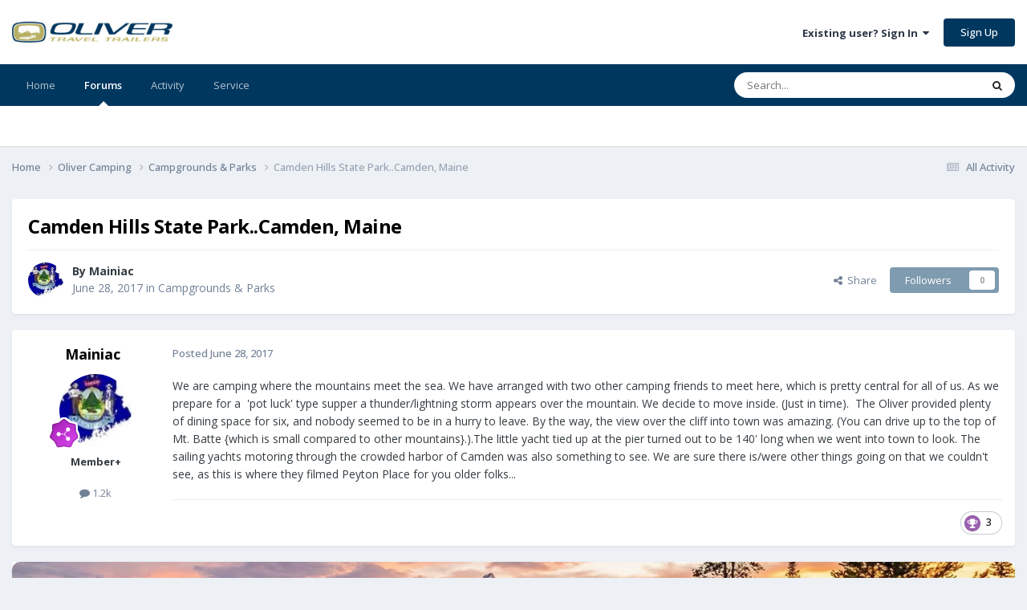

--- FILE ---
content_type: text/html;charset=UTF-8
request_url: https://olivertraveltrailers.com/forums/topic/2034-camden-hills-state-parkcamden-maine/
body_size: 13803
content:
<!DOCTYPE html>
<html lang="en-US" dir="ltr">
	<head>
		<meta charset="utf-8">
        
		<title>Camden Hills State Park..Camden, Maine - Campgrounds &amp; Parks - Oliver Owner Forums</title>
		
		
		
			<!-- Google Tag Manager -->
<script>(function(w,d,s,l,i){w[l]=w[l]||[];w[l].push({'gtm.start':
new Date().getTime(),event:'gtm.js'});var f=d.getElementsByTagName(s)[0],
j=d.createElement(s),dl=l!='dataLayer'?'&l='+l:'';j.async=true;j.src=
'https://www.googletagmanager.com/gtm.js?id='+i+dl;f.parentNode.insertBefore(j,f);
})(window,document,'script','dataLayer','GTM-W3GJ9L');</script>
<!-- End Google Tag Manager -->
		
		

	<meta name="viewport" content="width=device-width, initial-scale=1">


	
	


	<meta name="twitter:card" content="summary" />


	
		<meta name="twitter:site" content="@OliverTravelTra" />
	



	
		
			
				<meta property="og:title" content="Camden Hills State Park..Camden, Maine">
			
		
	

	
		
			
				<meta property="og:type" content="website">
			
		
	

	
		
			
				<meta property="og:url" content="https://olivertraveltrailers.com/forums/topic/2034-camden-hills-state-parkcamden-maine/">
			
		
	

	
		
			
				<meta name="description" content="We are camping where the mountains meet the sea. We have arranged with two other camping friends to meet here, which is pretty central for all of us. As we prepare for a &#039;pot luck&#039; type supper a thunder/lightning storm appears over the mountain. We decide to move inside. (Just in time). The Olive...">
			
		
	

	
		
			
				<meta property="og:description" content="We are camping where the mountains meet the sea. We have arranged with two other camping friends to meet here, which is pretty central for all of us. As we prepare for a &#039;pot luck&#039; type supper a thunder/lightning storm appears over the mountain. We decide to move inside. (Just in time). The Olive...">
			
		
	

	
		
			
				<meta property="og:updated_time" content="2017-06-28T23:15:58Z">
			
		
	

	
		
			
				<meta property="og:site_name" content="Oliver Owner Forums">
			
		
	

	
		
			
				<meta property="og:locale" content="en_US">
			
		
	


	
		<link rel="canonical" href="https://olivertraveltrailers.com/forums/topic/2034-camden-hills-state-parkcamden-maine/" />
	





<link rel="manifest" href="https://olivertraveltrailers.com/forums/manifest.webmanifest/">
<meta name="msapplication-config" content="https://olivertraveltrailers.com/forums/browserconfig.xml/">
<meta name="msapplication-starturl" content="/forums/">
<meta name="application-name" content="">
<meta name="apple-mobile-web-app-title" content="">

	<meta name="theme-color" content="#000000">


	<meta name="msapplication-TileColor" content="#000000">





	

	
		
			<link rel="icon" sizes="36x36" href="https://olivertraveltrailers.com/forums/uploads/monthly_2023_10/android-chrome-36x36.png?v=1710626268">
		
	

	
		
			<link rel="icon" sizes="48x48" href="https://olivertraveltrailers.com/forums/uploads/monthly_2023_10/android-chrome-48x48.png?v=1710626268">
		
	

	
		
			<link rel="icon" sizes="72x72" href="https://olivertraveltrailers.com/forums/uploads/monthly_2023_10/android-chrome-72x72.png?v=1710626268">
		
	

	
		
			<link rel="icon" sizes="96x96" href="https://olivertraveltrailers.com/forums/uploads/monthly_2023_10/android-chrome-96x96.png?v=1710626268">
		
	

	
		
			<link rel="icon" sizes="144x144" href="https://olivertraveltrailers.com/forums/uploads/monthly_2023_10/android-chrome-144x144.png?v=1710626268">
		
	

	
		
			<link rel="icon" sizes="192x192" href="https://olivertraveltrailers.com/forums/uploads/monthly_2023_10/android-chrome-192x192.png?v=1710626268">
		
	

	
		
			<link rel="icon" sizes="256x256" href="https://olivertraveltrailers.com/forums/uploads/monthly_2023_10/android-chrome-256x256.png?v=1710626268">
		
	

	
		
			<link rel="icon" sizes="384x384" href="https://olivertraveltrailers.com/forums/uploads/monthly_2023_10/android-chrome-384x384.png?v=1710626268">
		
	

	
		
			<link rel="icon" sizes="512x512" href="https://olivertraveltrailers.com/forums/uploads/monthly_2023_10/android-chrome-512x512.png?v=1710626268">
		
	

	
		
			<meta name="msapplication-square70x70logo" content="https://olivertraveltrailers.com/forums/uploads/monthly_2023_10/msapplication-square70x70logo.png?v=1710626268"/>
		
	

	
		
			<meta name="msapplication-TileImage" content="https://olivertraveltrailers.com/forums/uploads/monthly_2023_10/msapplication-TileImage.png?v=1710626268"/>
		
	

	
		
			<meta name="msapplication-square150x150logo" content="https://olivertraveltrailers.com/forums/uploads/monthly_2023_10/msapplication-square150x150logo.png?v=1710626268"/>
		
	

	
		
			<meta name="msapplication-wide310x150logo" content="https://olivertraveltrailers.com/forums/uploads/monthly_2023_10/msapplication-wide310x150logo.png?v=1710626268"/>
		
	

	
		
			<meta name="msapplication-square310x310logo" content="https://olivertraveltrailers.com/forums/uploads/monthly_2023_10/msapplication-square310x310logo.png?v=1710626268"/>
		
	

	
		
			
				<link rel="apple-touch-icon" href="https://olivertraveltrailers.com/forums/uploads/monthly_2023_10/apple-touch-icon-57x57.png?v=1710626268">
			
		
	

	
		
			
				<link rel="apple-touch-icon" sizes="60x60" href="https://olivertraveltrailers.com/forums/uploads/monthly_2023_10/apple-touch-icon-60x60.png?v=1710626268">
			
		
	

	
		
			
				<link rel="apple-touch-icon" sizes="72x72" href="https://olivertraveltrailers.com/forums/uploads/monthly_2023_10/apple-touch-icon-72x72.png?v=1710626268">
			
		
	

	
		
			
				<link rel="apple-touch-icon" sizes="76x76" href="https://olivertraveltrailers.com/forums/uploads/monthly_2023_10/apple-touch-icon-76x76.png?v=1710626268">
			
		
	

	
		
			
				<link rel="apple-touch-icon" sizes="114x114" href="https://olivertraveltrailers.com/forums/uploads/monthly_2023_10/apple-touch-icon-114x114.png?v=1710626268">
			
		
	

	
		
			
				<link rel="apple-touch-icon" sizes="120x120" href="https://olivertraveltrailers.com/forums/uploads/monthly_2023_10/apple-touch-icon-120x120.png?v=1710626268">
			
		
	

	
		
			
				<link rel="apple-touch-icon" sizes="144x144" href="https://olivertraveltrailers.com/forums/uploads/monthly_2023_10/apple-touch-icon-144x144.png?v=1710626268">
			
		
	

	
		
			
				<link rel="apple-touch-icon" sizes="152x152" href="https://olivertraveltrailers.com/forums/uploads/monthly_2023_10/apple-touch-icon-152x152.png?v=1710626268">
			
		
	

	
		
			
				<link rel="apple-touch-icon" sizes="180x180" href="https://olivertraveltrailers.com/forums/uploads/monthly_2023_10/apple-touch-icon-180x180.png?v=1710626268">
			
		
	





<link rel="preload" href="//olivertraveltrailers.com/forums/applications/core/interface/font/fontawesome-webfont.woff2?v=4.7.0" as="font" crossorigin="anonymous">
		


	<link rel="preconnect" href="https://fonts.googleapis.com">
	<link rel="preconnect" href="https://fonts.gstatic.com" crossorigin>
	
		<link href="https://fonts.googleapis.com/css2?family=Open%20Sans:wght@300;400;500;600;700&display=swap" rel="stylesheet">
	



	<link rel='stylesheet' href='https://olivertraveltrailers.com/forums/uploads/css_built_5/341e4a57816af3ba440d891ca87450ff_framework.css?v=388cf2b8451768409949' media='all'>

	<link rel='stylesheet' href='https://olivertraveltrailers.com/forums/uploads/css_built_5/05e81b71abe4f22d6eb8d1a929494829_responsive.css?v=388cf2b8451768409949' media='all'>

	<link rel='stylesheet' href='https://olivertraveltrailers.com/forums/uploads/css_built_5/90eb5adf50a8c640f633d47fd7eb1778_core.css?v=388cf2b8451768409949' media='all'>

	<link rel='stylesheet' href='https://olivertraveltrailers.com/forums/uploads/css_built_5/5a0da001ccc2200dc5625c3f3934497d_core_responsive.css?v=388cf2b8451768409949' media='all'>

	<link rel='stylesheet' href='https://olivertraveltrailers.com/forums/uploads/css_built_5/62e269ced0fdab7e30e026f1d30ae516_forums.css?v=388cf2b8451768409949' media='all'>

	<link rel='stylesheet' href='https://olivertraveltrailers.com/forums/uploads/css_built_5/76e62c573090645fb99a15a363d8620e_forums_responsive.css?v=388cf2b8451768409949' media='all'>

	<link rel='stylesheet' href='https://olivertraveltrailers.com/forums/uploads/css_built_5/ebdea0c6a7dab6d37900b9190d3ac77b_topics.css?v=388cf2b8451768409949' media='all'>





<link rel='stylesheet' href='https://olivertraveltrailers.com/forums/uploads/css_built_5/258adbb6e4f3e83cd3b355f84e3fa002_custom.css?v=388cf2b8451768409949' media='all'>




		
		

	</head>
	<body class="ipsApp ipsApp_front ipsJS_none ipsClearfix" data-controller="core.front.core.app"  data-message=""  data-pageapp="forums" data-pagelocation="front" data-pagemodule="forums" data-pagecontroller="topic" data-pageid="2034"   >
		
        
			<!-- Google Tag Manager (noscript) -->
<noscript><iframe src="https://www.googletagmanager.com/ns.html?id=GTM-W3GJ9L"
height="0" width="0" style="display:none;visibility:hidden"></iframe></noscript>
<!-- End Google Tag Manager (noscript) -->
		

        

		<a href="#ipsLayout_mainArea" class="ipsHide" title="Go to main content on this page" accesskey="m">Jump to content</a>
		





		<div id="ipsLayout_header" class="ipsClearfix">
			<header>
				<div class="ipsLayout_container">
					


<a href='/' id='elLogo' accesskey='1'><img src="https://olivertraveltrailers.com/forums/uploads/monthly_2025_01/oliver-travel-trailers-logo-23.jpg.9fdb3dd58244774b085149b6eb1fa242.jpg" style="max-width:200px !important;" alt='Oliver Owner Forums'></a>

					
						

	<ul id='elUserNav' class='ipsList_inline cSignedOut ipsResponsive_showDesktop'>
		
        
		
        
        
            
            <li id='elSignInLink'>
                <a href='https://olivertraveltrailers.com/forums/login/' data-ipsMenu-closeOnClick="false" data-ipsMenu id='elUserSignIn'>
                    Existing user? Sign In &nbsp;<i class='fa fa-caret-down'></i>
                </a>
                
<div id='elUserSignIn_menu' class='ipsMenu ipsMenu_auto ipsHide'>
	<form accept-charset='utf-8' method='post' action='https://olivertraveltrailers.com/forums/login/'>
		<input type="hidden" name="csrfKey" value="bcc8869cd743d828dfdfe2e3697b7438">
		<input type="hidden" name="ref" value="aHR0cHM6Ly9vbGl2ZXJ0cmF2ZWx0cmFpbGVycy5jb20vZm9ydW1zL3RvcGljLzIwMzQtY2FtZGVuLWhpbGxzLXN0YXRlLXBhcmtjYW1kZW4tbWFpbmUv">
		<div data-role="loginForm">
			
			
			
				
<div class="ipsPad ipsForm ipsForm_vertical">
	<h4 class="ipsType_sectionHead">Sign In</h4>
	<br><br>
	<ul class='ipsList_reset'>
		<li class="ipsFieldRow ipsFieldRow_noLabel ipsFieldRow_fullWidth">
			
			
				<input type="text" placeholder="Display Name or Email Address" name="auth" autocomplete="email">
			
		</li>
		<li class="ipsFieldRow ipsFieldRow_noLabel ipsFieldRow_fullWidth">
			<input type="password" placeholder="Password" name="password" autocomplete="current-password">
		</li>
		<li class="ipsFieldRow ipsFieldRow_checkbox ipsClearfix">
			<span class="ipsCustomInput">
				<input type="checkbox" name="remember_me" id="remember_me_checkbox" value="1" checked aria-checked="true">
				<span></span>
			</span>
			<div class="ipsFieldRow_content">
				<label class="ipsFieldRow_label" for="remember_me_checkbox">Remember me</label>
				<span class="ipsFieldRow_desc">Not recommended on shared computers</span>
			</div>
		</li>
		<li class="ipsFieldRow ipsFieldRow_fullWidth">
			<button type="submit" name="_processLogin" value="usernamepassword" class="ipsButton ipsButton_primary ipsButton_small" id="elSignIn_submit">Sign In</button>
			
				<p class="ipsType_right ipsType_small">
					
						<a href='https://olivertraveltrailers.com/forums/lostpassword/' data-ipsDialog data-ipsDialog-title='Forgot your password?'>
					
					Forgot your password?</a>
				</p>
			
		</li>
	</ul>
</div>
			
		</div>
	</form>
</div>
            </li>
            
        
		
			<li>
				
					<a href='https://olivertraveltrailers.com/forums/register/'  id='elRegisterButton' class='ipsButton ipsButton_normal ipsButton_primary'>Sign Up</a>
				
			</li>
		
	</ul>

						
<ul class='ipsMobileHamburger ipsList_reset ipsResponsive_hideDesktop'>
	<li data-ipsDrawer data-ipsDrawer-drawerElem='#elMobileDrawer'>
		<a href='#'>
			
			
				
			
			
			
			<i class='fa fa-navicon'></i>
		</a>
	</li>
</ul>
					
				</div>
			</header>
			

	<nav data-controller='core.front.core.navBar' class=' ipsResponsive_showDesktop'>
		<div class='ipsNavBar_primary ipsLayout_container '>
			<ul data-role="primaryNavBar" class='ipsClearfix'>
				


	
		
		
		<li  id='elNavSecondary_1' data-role="navBarItem" data-navApp="core" data-navExt="CustomItem">
			
			
				<a href="https://olivertraveltrailers.com/"  data-navItem-id="1" >
					Home<span class='ipsNavBar_active__identifier'></span>
				</a>
			
			
		</li>
	
	

	
		
		
			
		
		<li class='ipsNavBar_active' data-active id='elNavSecondary_10' data-role="navBarItem" data-navApp="forums" data-navExt="Forums">
			
			
				<a href="https://olivertraveltrailers.com/forums/"  data-navItem-id="10" data-navDefault>
					Forums<span class='ipsNavBar_active__identifier'></span>
				</a>
			
			
		</li>
	
	

	
		
		
		<li  id='elNavSecondary_2' data-role="navBarItem" data-navApp="core" data-navExt="CustomItem">
			
			
				<a href="https://olivertraveltrailers.com/forums/discover/"  data-navItem-id="2" >
					Activity<span class='ipsNavBar_active__identifier'></span>
				</a>
			
			
				<ul class='ipsNavBar_secondary ipsHide' data-role='secondaryNavBar'>
					


	
		
		
		<li  id='elNavSecondary_4' data-role="navBarItem" data-navApp="core" data-navExt="AllActivity">
			
			
				<a href="https://olivertraveltrailers.com/forums/discover/"  data-navItem-id="4" >
					All Activity<span class='ipsNavBar_active__identifier'></span>
				</a>
			
			
		</li>
	
	

	
	

	
	

	
	

	
		
		
		<li  id='elNavSecondary_8' data-role="navBarItem" data-navApp="core" data-navExt="Search">
			
			
				<a href="https://olivertraveltrailers.com/forums/search/"  data-navItem-id="8" >
					Search<span class='ipsNavBar_active__identifier'></span>
				</a>
			
			
		</li>
	
	

	
		
		
		<li  id='elNavSecondary_9' data-role="navBarItem" data-navApp="core" data-navExt="Promoted">
			
			
				<a href="https://olivertraveltrailers.com/forums/ourpicks/"  data-navItem-id="9" >
					Our Picks<span class='ipsNavBar_active__identifier'></span>
				</a>
			
			
		</li>
	
	

	
		
		
		<li  id='elNavSecondary_15' data-role="navBarItem" data-navApp="core" data-navExt="Leaderboard">
			
			
				<a href="https://olivertraveltrailers.com/forums/leaderboard/"  data-navItem-id="15" >
					Leaderboard<span class='ipsNavBar_active__identifier'></span>
				</a>
			
			
		</li>
	
	

	
		
		
		<li  id='elNavSecondary_14' data-role="navBarItem" data-navApp="core" data-navExt="OnlineUsers">
			
			
				<a href="https://olivertraveltrailers.com/forums/online/"  data-navItem-id="14" >
					Online Users<span class='ipsNavBar_active__identifier'></span>
				</a>
			
			
		</li>
	
	

	
		
		
		<li  id='elNavSecondary_13' data-role="navBarItem" data-navApp="core" data-navExt="StaffDirectory">
			
			
				<a href="https://olivertraveltrailers.com/forums/staff/"  data-navItem-id="13" >
					Staff<span class='ipsNavBar_active__identifier'></span>
				</a>
			
			
		</li>
	
	

					<li class='ipsHide' id='elNavigationMore_2' data-role='navMore'>
						<a href='#' data-ipsMenu data-ipsMenu-appendTo='#elNavigationMore_2' id='elNavigationMore_2_dropdown'>More <i class='fa fa-caret-down'></i></a>
						<ul class='ipsHide ipsMenu ipsMenu_auto' id='elNavigationMore_2_dropdown_menu' data-role='moreDropdown'></ul>
					</li>
				</ul>
			
		</li>
	
	

	
		
		
		<li  id='elNavSecondary_16' data-role="navBarItem" data-navApp="core" data-navExt="CustomItem">
			
			
				<a href="https://olivertraveltrailers.com/service/"  data-navItem-id="16" >
					Service<span class='ipsNavBar_active__identifier'></span>
				</a>
			
			
				<ul class='ipsNavBar_secondary ipsHide' data-role='secondaryNavBar'>
					


	
		
		
		<li  id='elNavSecondary_17' data-role="navBarItem" data-navApp="core" data-navExt="CustomItem">
			
			
				<a href="https://support.olivertraveltrailers.com/" target='_blank' rel="noopener" data-navItem-id="17" >
					Tickets<span class='ipsNavBar_active__identifier'></span>
				</a>
			
			
		</li>
	
	

					<li class='ipsHide' id='elNavigationMore_16' data-role='navMore'>
						<a href='#' data-ipsMenu data-ipsMenu-appendTo='#elNavigationMore_16' id='elNavigationMore_16_dropdown'>More <i class='fa fa-caret-down'></i></a>
						<ul class='ipsHide ipsMenu ipsMenu_auto' id='elNavigationMore_16_dropdown_menu' data-role='moreDropdown'></ul>
					</li>
				</ul>
			
		</li>
	
	

				<li class='ipsHide' id='elNavigationMore' data-role='navMore'>
					<a href='#' data-ipsMenu data-ipsMenu-appendTo='#elNavigationMore' id='elNavigationMore_dropdown'>More</a>
					<ul class='ipsNavBar_secondary ipsHide' data-role='secondaryNavBar'>
						<li class='ipsHide' id='elNavigationMore_more' data-role='navMore'>
							<a href='#' data-ipsMenu data-ipsMenu-appendTo='#elNavigationMore_more' id='elNavigationMore_more_dropdown'>More <i class='fa fa-caret-down'></i></a>
							<ul class='ipsHide ipsMenu ipsMenu_auto' id='elNavigationMore_more_dropdown_menu' data-role='moreDropdown'></ul>
						</li>
					</ul>
				</li>
			</ul>
			

	<div id="elSearchWrapper">
		<div id='elSearch' data-controller="core.front.core.quickSearch">
			<form accept-charset='utf-8' action='//olivertraveltrailers.com/forums/search/?do=quicksearch' method='post'>
                <input type='search' id='elSearchField' placeholder='Search...' name='q' autocomplete='off' aria-label='Search'>
                <details class='cSearchFilter'>
                    <summary class='cSearchFilter__text'></summary>
                    <ul class='cSearchFilter__menu'>
                        
                        <li><label><input type="radio" name="type" value="all" ><span class='cSearchFilter__menuText'>Everywhere</span></label></li>
                        
                            
                                <li><label><input type="radio" name="type" value='contextual_{&quot;type&quot;:&quot;forums_topic&quot;,&quot;nodes&quot;:16}' checked><span class='cSearchFilter__menuText'>This Forum</span></label></li>
                            
                                <li><label><input type="radio" name="type" value='contextual_{&quot;type&quot;:&quot;forums_topic&quot;,&quot;item&quot;:2034}' checked><span class='cSearchFilter__menuText'>This Topic</span></label></li>
                            
                        
                        
                            <li><label><input type="radio" name="type" value="core_statuses_status"><span class='cSearchFilter__menuText'>Status Updates</span></label></li>
                        
                            <li><label><input type="radio" name="type" value="forums_topic"><span class='cSearchFilter__menuText'>Topics</span></label></li>
                        
                            <li><label><input type="radio" name="type" value="core_members"><span class='cSearchFilter__menuText'>Members</span></label></li>
                        
                    </ul>
                </details>
				<button class='cSearchSubmit' type="submit" aria-label='Search'><i class="fa fa-search"></i></button>
			</form>
		</div>
	</div>

		</div>
	</nav>

			
<ul id='elMobileNav' class='ipsResponsive_hideDesktop' data-controller='core.front.core.mobileNav'>
	
		
			
			
				
				
			
				
					<li id='elMobileBreadcrumb'>
						<a href='https://olivertraveltrailers.com/forums/16-campgrounds-amp-parks/'>
							<span>Campgrounds &amp; Parks</span>
						</a>
					</li>
				
				
			
				
				
			
		
	
	
	
	<li >
		<a data-action="defaultStream" href='https://olivertraveltrailers.com/forums/discover/'><i class="fa fa-newspaper-o" aria-hidden="true"></i></a>
	</li>

	

	
		<li class='ipsJS_show'>
			<a href='https://olivertraveltrailers.com/forums/search/'><i class='fa fa-search'></i></a>
		</li>
	
</ul>
		</div>
		<main id="ipsLayout_body" class="ipsLayout_container">
			<div id="ipsLayout_contentArea">
				<div id="ipsLayout_contentWrapper">
					
<nav class='ipsBreadcrumb ipsBreadcrumb_top ipsFaded_withHover'>
	

	<ul class='ipsList_inline ipsPos_right'>
		
		<li >
			<a data-action="defaultStream" class='ipsType_light '  href='https://olivertraveltrailers.com/forums/discover/'><i class="fa fa-newspaper-o" aria-hidden="true"></i> <span>All Activity</span></a>
		</li>
		
	</ul>

	<ul data-role="breadcrumbList">
		<li>
			<a title="Home" href='https://olivertraveltrailers.com/forums/'>
				<span>Home <i class='fa fa-angle-right'></i></span>
			</a>
		</li>
		
		
			<li>
				
					<a href='https://olivertraveltrailers.com/forums/5-oliver-camping/'>
						<span>Oliver Camping <i class='fa fa-angle-right' aria-hidden="true"></i></span>
					</a>
				
			</li>
		
			<li>
				
					<a href='https://olivertraveltrailers.com/forums/16-campgrounds-amp-parks/'>
						<span>Campgrounds &amp; Parks <i class='fa fa-angle-right' aria-hidden="true"></i></span>
					</a>
				
			</li>
		
			<li>
				
					Camden Hills State Park..Camden, Maine
				
			</li>
		
	</ul>
</nav>
					
					<div id="ipsLayout_mainArea">
						
						
						
						

	




						



<div class='ipsPageHeader ipsResponsive_pull ipsBox ipsPadding sm:ipsPadding:half ipsMargin_bottom'>
		
	
	<div class='ipsFlex ipsFlex-ai:center ipsFlex-fw:wrap ipsGap:4'>
		<div class='ipsFlex-flex:11'>
			<h1 class='ipsType_pageTitle ipsContained_container'>
				

				
				
					<span class='ipsType_break ipsContained'>
						<span>Camden Hills State Park..Camden, Maine</span>
					</span>
				
			</h1>
			
			
		</div>
		
	</div>
	<hr class='ipsHr'>
	<div class='ipsPageHeader__meta ipsFlex ipsFlex-jc:between ipsFlex-ai:center ipsFlex-fw:wrap ipsGap:3'>
		<div class='ipsFlex-flex:11'>
			<div class='ipsPhotoPanel ipsPhotoPanel_mini ipsPhotoPanel_notPhone ipsClearfix'>
				


	<a href="https://olivertraveltrailers.com/forums/profile/1038-mainiac/" rel="nofollow" data-ipsHover data-ipsHover-width="370" data-ipsHover-target="https://olivertraveltrailers.com/forums/profile/1038-mainiac/?do=hovercard" class="ipsUserPhoto ipsUserPhoto_mini" title="Go to Mainiac's profile">
		<img src='https://olivertraveltrailers.com/forums/uploads/monthly_2019_10/profile_photo.thumb.jpg.10f839bf0a96596a2ad4664b7cc65fab.jpg' alt='Mainiac' loading="lazy">
	</a>

				<div>
					<p class='ipsType_reset ipsType_blendLinks'>
						<span class='ipsType_normal'>
						
							<strong>By 


<a href='https://olivertraveltrailers.com/forums/profile/1038-mainiac/' rel="nofollow" data-ipsHover data-ipsHover-width='370' data-ipsHover-target='https://olivertraveltrailers.com/forums/profile/1038-mainiac/?do=hovercard&amp;referrer=https%253A%252F%252Folivertraveltrailers.com%252Fforums%252Ftopic%252F2034-camden-hills-state-parkcamden-maine%252F' title="Go to Mainiac's profile" class="ipsType_break"><strong>Mainiac</strong></a></strong><br />
							<span class='ipsType_light'><time datetime='2017-06-28T20:31:46Z' title='06/28/2017 08:31  PM' data-short='8 yr'>June 28, 2017</time> in <a href="https://olivertraveltrailers.com/forums/16-campgrounds-amp-parks/">Campgrounds &amp; Parks</a></span>
						
						</span>
					</p>
				</div>
			</div>
		</div>
		
			<div class='ipsFlex-flex:01 ipsResponsive_hidePhone'>
				<div class='ipsShareLinks'>
					
						


    <a href='#elShareItem_1560707819_menu' id='elShareItem_1560707819' data-ipsMenu class='ipsShareButton ipsButton ipsButton_verySmall ipsButton_link ipsButton_link--light'>
        <span><i class='fa fa-share-alt'></i></span> &nbsp;Share
    </a>

    <div class='ipsPadding ipsMenu ipsMenu_normal ipsHide' id='elShareItem_1560707819_menu' data-controller="core.front.core.sharelink">
        
        
        	
        
        <span data-ipsCopy data-ipsCopy-flashmessage>
            <a href="https://olivertraveltrailers.com/forums/topic/2034-camden-hills-state-parkcamden-maine/" class="ipsButton ipsButton_light ipsButton_small ipsButton_fullWidth" data-role="copyButton" data-clipboard-text="https://olivertraveltrailers.com/forums/topic/2034-camden-hills-state-parkcamden-maine/" data-ipstooltip title='Copy Link to Clipboard'><i class="fa fa-clone"></i> https://olivertraveltrailers.com/forums/topic/2034-camden-hills-state-parkcamden-maine/</a>
        </span>
        <ul class='ipsShareLinks ipsMargin_top:half'>
            
                <li>
<a href="https://x.com/share?url=https%3A%2F%2Folivertraveltrailers.com%2Fforums%2Ftopic%2F2034-camden-hills-state-parkcamden-maine%2F" class="cShareLink cShareLink_x" target="_blank" data-role="shareLink" title='Share on X' data-ipsTooltip rel='nofollow noopener'>
    <i class="fa fa-x"></i>
</a></li>
            
                <li>
<a href="https://www.facebook.com/sharer/sharer.php?u=https%3A%2F%2Folivertraveltrailers.com%2Fforums%2Ftopic%2F2034-camden-hills-state-parkcamden-maine%2F" class="cShareLink cShareLink_facebook" target="_blank" data-role="shareLink" title='Share on Facebook' data-ipsTooltip rel='noopener nofollow'>
	<i class="fa fa-facebook"></i>
</a></li>
            
                <li>
<a href="https://www.reddit.com/submit?url=https%3A%2F%2Folivertraveltrailers.com%2Fforums%2Ftopic%2F2034-camden-hills-state-parkcamden-maine%2F&amp;title=Camden+Hills+State+Park..Camden%2C+Maine" rel="nofollow noopener" class="cShareLink cShareLink_reddit" target="_blank" title='Share on Reddit' data-ipsTooltip>
	<i class="fa fa-reddit"></i>
</a></li>
            
                <li>
<a href="https://www.linkedin.com/shareArticle?mini=true&amp;url=https%3A%2F%2Folivertraveltrailers.com%2Fforums%2Ftopic%2F2034-camden-hills-state-parkcamden-maine%2F&amp;title=Camden+Hills+State+Park..Camden%2C+Maine" rel="nofollow noopener" class="cShareLink cShareLink_linkedin" target="_blank" data-role="shareLink" title='Share on LinkedIn' data-ipsTooltip>
	<i class="fa fa-linkedin"></i>
</a></li>
            
                <li>
<a href="https://pinterest.com/pin/create/button/?url=https://olivertraveltrailers.com/forums/topic/2034-camden-hills-state-parkcamden-maine/&amp;media=" class="cShareLink cShareLink_pinterest" rel="nofollow noopener" target="_blank" data-role="shareLink" title='Share on Pinterest' data-ipsTooltip>
	<i class="fa fa-pinterest"></i>
</a></li>
            
        </ul>
        
            <hr class='ipsHr'>
            <button class='ipsHide ipsButton ipsButton_verySmall ipsButton_light ipsButton_fullWidth ipsMargin_top:half' data-controller='core.front.core.webshare' data-role='webShare' data-webShareTitle='Camden Hills State Park..Camden, Maine' data-webShareText='Camden Hills State Park..Camden, Maine' data-webShareUrl='https://olivertraveltrailers.com/forums/topic/2034-camden-hills-state-parkcamden-maine/'>More sharing options...</button>
        
    </div>

					
					
                    

					



					

<div data-followApp='forums' data-followArea='topic' data-followID='2034' data-controller='core.front.core.followButton'>
	

	<a href='https://olivertraveltrailers.com/forums/login/' rel="nofollow" class="ipsFollow ipsPos_middle ipsButton ipsButton_light ipsButton_verySmall ipsButton_disabled" data-role="followButton" data-ipsTooltip title='Sign in to follow this'>
		<span>Followers</span>
		<span class='ipsCommentCount'>0</span>
	</a>

</div>
				</div>
			</div>
					
	</div>
	
	
</div>








<div class='ipsClearfix'>
	<ul class="ipsToolList ipsToolList_horizontal ipsClearfix ipsSpacer_both ipsResponsive_hidePhone">
		
		
		
	</ul>
</div>

<div id='comments' data-controller='core.front.core.commentFeed,forums.front.topic.view, core.front.core.ignoredComments' data-autoPoll data-baseURL='https://olivertraveltrailers.com/forums/topic/2034-camden-hills-state-parkcamden-maine/' data-lastPage data-feedID='topic-2034' class='cTopic ipsClear ipsSpacer_top'>
	
			
	

	

<div data-controller='core.front.core.recommendedComments' data-url='https://olivertraveltrailers.com/forums/topic/2034-camden-hills-state-parkcamden-maine/?recommended=comments' class='ipsRecommendedComments ipsHide'>
	<div data-role="recommendedComments">
		<h2 class='ipsType_sectionHead ipsType_large ipsType_bold ipsMargin_bottom'>Recommended Posts</h2>
		
	</div>
</div>
	
	<div id="elPostFeed" data-role='commentFeed' data-controller='core.front.core.moderation' >
		<form action="https://olivertraveltrailers.com/forums/topic/2034-camden-hills-state-parkcamden-maine/?csrfKey=bcc8869cd743d828dfdfe2e3697b7438&amp;do=multimodComment" method="post" data-ipsPageAction data-role='moderationTools'>
			
			
				

					

					
					



<a id='findComment-17293'></a>
<a id='comment-17293'></a>
<article  id='elComment_17293' class='cPost ipsBox ipsResponsive_pull  ipsComment  ipsComment_parent ipsClearfix ipsClear ipsColumns ipsColumns_noSpacing ipsColumns_collapsePhone    '>
	

	

	<div class='cAuthorPane_mobile ipsResponsive_showPhone'>
		<div class='cAuthorPane_photo'>
			<div class='cAuthorPane_photoWrap'>
				


	<a href="https://olivertraveltrailers.com/forums/profile/1038-mainiac/" rel="nofollow" data-ipsHover data-ipsHover-width="370" data-ipsHover-target="https://olivertraveltrailers.com/forums/profile/1038-mainiac/?do=hovercard" class="ipsUserPhoto ipsUserPhoto_large" title="Go to Mainiac's profile">
		<img src='https://olivertraveltrailers.com/forums/uploads/monthly_2019_10/profile_photo.thumb.jpg.10f839bf0a96596a2ad4664b7cc65fab.jpg' alt='Mainiac' loading="lazy">
	</a>

				
				
					<a href="https://olivertraveltrailers.com/forums/profile/1038-mainiac/badges/" rel="nofollow">
						
<img src='https://olivertraveltrailers.com/forums/uploads/monthly_2021_06/8_Regular.svg' loading="lazy" alt="Community Regular" class="cAuthorPane_badge cAuthorPane_badge--rank ipsOutline ipsOutline:2px" data-ipsTooltip title="Rank: Community Regular (8/14)">
					</a>
				
			</div>
		</div>
		<div class='cAuthorPane_content'>
			<h3 class='ipsType_sectionHead cAuthorPane_author ipsType_break ipsType_blendLinks ipsFlex ipsFlex-ai:center'>
				


<a href='https://olivertraveltrailers.com/forums/profile/1038-mainiac/' rel="nofollow" data-ipsHover data-ipsHover-width='370' data-ipsHover-target='https://olivertraveltrailers.com/forums/profile/1038-mainiac/?do=hovercard&amp;referrer=https%253A%252F%252Folivertraveltrailers.com%252Fforums%252Ftopic%252F2034-camden-hills-state-parkcamden-maine%252F' title="Go to Mainiac's profile" class="ipsType_break"><strong>Mainiac</strong></a>
			</h3>
			<div class='ipsType_light ipsType_reset'>
			    <a href='https://olivertraveltrailers.com/forums/topic/2034-camden-hills-state-parkcamden-maine/#findComment-17293' rel="nofollow" class='ipsType_blendLinks'>Posted <time datetime='2017-06-28T20:31:46Z' title='06/28/2017 08:31  PM' data-short='8 yr'>June 28, 2017</time></a>
				
			</div>
		</div>
	</div>
	<aside class='ipsComment_author cAuthorPane ipsColumn ipsColumn_medium ipsResponsive_hidePhone'>
		<h3 class='ipsType_sectionHead cAuthorPane_author ipsType_blendLinks ipsType_break'><strong>


<a href='https://olivertraveltrailers.com/forums/profile/1038-mainiac/' rel="nofollow" data-ipsHover data-ipsHover-width='370' data-ipsHover-target='https://olivertraveltrailers.com/forums/profile/1038-mainiac/?do=hovercard&amp;referrer=https%253A%252F%252Folivertraveltrailers.com%252Fforums%252Ftopic%252F2034-camden-hills-state-parkcamden-maine%252F' title="Go to Mainiac's profile" class="ipsType_break">Mainiac</a></strong>
			
		</h3>
		<ul class='cAuthorPane_info ipsList_reset'>
			<li data-role='photo' class='cAuthorPane_photo'>
				<div class='cAuthorPane_photoWrap'>
					


	<a href="https://olivertraveltrailers.com/forums/profile/1038-mainiac/" rel="nofollow" data-ipsHover data-ipsHover-width="370" data-ipsHover-target="https://olivertraveltrailers.com/forums/profile/1038-mainiac/?do=hovercard" class="ipsUserPhoto ipsUserPhoto_large" title="Go to Mainiac's profile">
		<img src='https://olivertraveltrailers.com/forums/uploads/monthly_2019_10/profile_photo.thumb.jpg.10f839bf0a96596a2ad4664b7cc65fab.jpg' alt='Mainiac' loading="lazy">
	</a>

					
					
						
<img src='https://olivertraveltrailers.com/forums/uploads/monthly_2021_06/8_Regular.svg' loading="lazy" alt="Community Regular" class="cAuthorPane_badge cAuthorPane_badge--rank ipsOutline ipsOutline:2px" data-ipsTooltip title="Rank: Community Regular (8/14)">
					
				</div>
			</li>
			
				<li data-role='group'><strong>Member+</strong></li>
				
			
			
				<li data-role='stats' class='ipsMargin_top'>
					<ul class="ipsList_reset ipsType_light ipsFlex ipsFlex-ai:center ipsFlex-jc:center ipsGap_row:2 cAuthorPane_stats">
						<li>
							
								<a href="https://olivertraveltrailers.com/forums/profile/1038-mainiac/content/" rel="nofollow" title="1,243 posts" data-ipsTooltip class="ipsType_blendLinks">
							
								<i class="fa fa-comment"></i> 1.2k
							
								</a>
							
						</li>
						
					</ul>
				</li>
			
			
				

			
		</ul>
	</aside>
	<div class='ipsColumn ipsColumn_fluid ipsMargin:none'>
		

<div id='comment-17293_wrap' data-controller='core.front.core.comment' data-commentApp='forums' data-commentType='forums' data-commentID="17293" data-quoteData='{&quot;userid&quot;:1038,&quot;username&quot;:&quot;Mainiac&quot;,&quot;timestamp&quot;:1498681906,&quot;contentapp&quot;:&quot;forums&quot;,&quot;contenttype&quot;:&quot;forums&quot;,&quot;contentid&quot;:2034,&quot;contentclass&quot;:&quot;forums_Topic&quot;,&quot;contentcommentid&quot;:17293}' class='ipsComment_content ipsType_medium'>

	<div class='ipsComment_meta ipsType_light ipsFlex ipsFlex-ai:center ipsFlex-jc:between ipsFlex-fd:row-reverse'>
		<div class='ipsType_light ipsType_reset ipsType_blendLinks ipsComment_toolWrap'>
			<div class='ipsResponsive_hidePhone ipsComment_badges'>
				<ul class='ipsList_reset ipsFlex ipsFlex-jc:end ipsFlex-fw:wrap ipsGap:2 ipsGap_row:1'>
					
					
					
					
					
				</ul>
			</div>
			<ul class='ipsList_reset ipsComment_tools'>
				<li>
					<a href='#elControls_17293_menu' class='ipsComment_ellipsis' id='elControls_17293' title='More options...' data-ipsMenu data-ipsMenu-appendTo='#comment-17293_wrap'><i class='fa fa-ellipsis-h'></i></a>
					<ul id='elControls_17293_menu' class='ipsMenu ipsMenu_narrow ipsHide'>
						
						
                        
						
						
						
							
								
							
							
							
							
							
							
						
					</ul>
				</li>
				
			</ul>
		</div>

		<div class='ipsType_reset ipsResponsive_hidePhone'>
		   
		   Posted <time datetime='2017-06-28T20:31:46Z' title='06/28/2017 08:31  PM' data-short='8 yr'>June 28, 2017</time>
		   
			
			<span class='ipsResponsive_hidePhone'>
				
				
			</span>
		</div>
	</div>

	

    

	<div class='cPost_contentWrap'>
		
		<div data-role='commentContent' class='ipsType_normal ipsType_richText ipsPadding_bottom ipsContained' data-controller='core.front.core.lightboxedImages'>
			<p>We are camping where the mountains meet the sea. We have arranged with two other camping friends to meet here, which is pretty central for all of us. As we prepare for a  'pot luck' type supper a thunder/lightning storm appears over the mountain. We decide to move inside. (Just in time).  The Oliver provided plenty of dining space for six, and nobody seemed to be in a hurry to leave. By the way, the view over the cliff into town was amazing. (You can drive up to the top of Mt. Batte {which is small compared to other mountains}.).The little yacht tied up at the pier turned out to be 140' long when we went into town to look. The sailing yachts motoring through the crowded harbor of Camden was also something to see. We are sure there is/were other things going on that we couldn't see, as this is where they filmed Peyton Place for you older folks...</p>

			
		</div>

		
			<div class='ipsItemControls'>
				
					
						

	<div data-controller='core.front.core.reaction' class='ipsItemControls_right ipsClearfix '>	
		<div class='ipsReact ipsPos_right'>
			
				
				<div class='ipsReact_blurb ' data-role='reactionBlurb'>
					
						

	
	<ul class='ipsReact_reactions'>
		
		
			
				
				<li class='ipsReact_reactCount'>
					
						<span data-ipsTooltip title="Thanks">
					
							<span>
								<img src='https://olivertraveltrailers.com/forums/uploads/reactions/react_thanks.png' alt="Thanks" loading="lazy">
							</span>
							<span>
								3
							</span>
					
						</span>
					
				</li>
			
		
	</ul>

					
				</div>
			
			
			
		</div>
	</div>

					
				
				<ul class='ipsComment_controls ipsClearfix ipsItemControls_left' data-role="commentControls">
					
						
						
						
						
												
					
					<li class='ipsHide' data-role='commentLoading'>
						<span class='ipsLoading ipsLoading_tiny ipsLoading_noAnim'></span>
					</li>
				</ul>
			</div>
		

		
	</div>

	
    
</div>
	</div>
</article>
					
					
						<article class="cPost ipsBox ipsResponsive_pull ipsComment ipsComment_parent ipsClearfix ipsClear ipsComment_highlighted_blue">
<style>
.ad-banner {
    position: relative;
    width: 100%;
    max-width: 100%;
    overflow: hidden;
    border-radius: 10px;
}
.ad-banner img {
    width: 100%;
    height: auto;
    display: block;
}
.ad-overlay {
    position: absolute;
    bottom: 20px;
    left: 20px;
    right: 20px;
    top: 20px;
    display: flex;
    flex-direction: column;
    justify-content: flex-end;
}
.ad-text {
    color: white;
    text-shadow: 2px 2px 4px rgba(0,0,0,0.8);
    font-size: 24px;
    font-weight: 700;
    margin-bottom: 20px;
}
.ad-btn {
    align-self: flex-start;
    padding: 12px 20px;
    background: #c0b561;
    color: #00375f;
    font-weight: 700;
    border-radius: 10px;
    text-decoration: none;
    border: 1px solid #c0b561;
    transition: all 0.3s;
}
.ad-btn:hover {
    background: #00375f;
    color: white;
    border-color: #00375f;
    transform: scale(1.07);
}
@media (max-width: 767px) {
    .ad-overlay {
        position: static;
        padding: 20px;
        background: rgba(255,255,255,0.9);
    }
    .ad-text { color: #000; text-shadow: none; font-size: 20px; text-align: center; }
    .ad-btn { align-self: center; }
}
</style>
<div class="ad-banner">
    <img src="https://cdn2.olivertraveltrailers.com/wp-content/uploads/2026/01/06100221/ad-123.jpg" alt="Oliver Travel Trailer for Sale">
    <div class="ad-overlay">
        <div class="ad-text">Find Oliver Travel Trailers for Sale</div>
        <a href="https://olivertraveltrailers.com/travel-trailer-rvs-sale/" class="ad-btn">New Travel Trailers for Sale</a>
    </div>
</div>
</article>
					
					
				

					

					
					



<a id='findComment-17295'></a>
<a id='comment-17295'></a>
<article data-memberGroup="6"  id='elComment_17295' class='cPost ipsBox ipsResponsive_pull  ipsComment  ipsComment_parent ipsClearfix ipsClear ipsColumns ipsColumns_noSpacing ipsColumns_collapsePhone ipsComment_highlighted   '>
	

	
		<div class='ipsResponsive_showPhone ipsComment_badges'>
			<ul class='ipsList_reset ipsFlex ipsFlex-fw:wrap ipsGap:2 ipsGap_row:1'>
				
					<li><strong class='ipsBadge ipsBadge_large ipsBadge_highlightedGroup'>Moderators</strong></li>
				
				
				
				
			</ul>
		</div>
	

	<div class='cAuthorPane_mobile ipsResponsive_showPhone'>
		<div class='cAuthorPane_photo'>
			<div class='cAuthorPane_photoWrap'>
				


	<a href="https://olivertraveltrailers.com/forums/profile/33-seadawg/" rel="nofollow" data-ipsHover data-ipsHover-width="370" data-ipsHover-target="https://olivertraveltrailers.com/forums/profile/33-seadawg/?do=hovercard" class="ipsUserPhoto ipsUserPhoto_large" title="Go to SeaDawg's profile">
		<img src='https://olivertraveltrailers.com/forums/uploads/monthly_2019_10/profile_photo.thumb.jpg.a830806888cf47b23b087e70e0eb77ca.jpg' alt='SeaDawg' loading="lazy">
	</a>

				
				<span class="cAuthorPane_badge cAuthorPane_badge--moderator" data-ipsTooltip title="SeaDawg is a moderator"></span>
				
				
					<a href="https://olivertraveltrailers.com/forums/profile/33-seadawg/badges/" rel="nofollow">
						
<img src='https://olivertraveltrailers.com/forums/uploads/monthly_2021_06/14_GrandMaster.svg' loading="lazy" alt="Grand Master" class="cAuthorPane_badge cAuthorPane_badge--rank ipsOutline ipsOutline:2px" data-ipsTooltip title="Rank: Grand Master (14/14)">
					</a>
				
			</div>
		</div>
		<div class='cAuthorPane_content'>
			<h3 class='ipsType_sectionHead cAuthorPane_author ipsType_break ipsType_blendLinks ipsFlex ipsFlex-ai:center'>
				


<a href='https://olivertraveltrailers.com/forums/profile/33-seadawg/' rel="nofollow" data-ipsHover data-ipsHover-width='370' data-ipsHover-target='https://olivertraveltrailers.com/forums/profile/33-seadawg/?do=hovercard&amp;referrer=https%253A%252F%252Folivertraveltrailers.com%252Fforums%252Ftopic%252F2034-camden-hills-state-parkcamden-maine%252F' title="Go to SeaDawg's profile" class="ipsType_break"><span style="color: #3498db"><strong>SeaDawg</strong></span></a>
			</h3>
			<div class='ipsType_light ipsType_reset'>
			    <a href='https://olivertraveltrailers.com/forums/topic/2034-camden-hills-state-parkcamden-maine/#findComment-17295' rel="nofollow" class='ipsType_blendLinks'>Posted <time datetime='2017-06-28T23:15:58Z' title='06/28/2017 11:15  PM' data-short='8 yr'>June 28, 2017</time></a>
				
			</div>
		</div>
	</div>
	<aside class='ipsComment_author cAuthorPane ipsColumn ipsColumn_medium ipsResponsive_hidePhone'>
		<h3 class='ipsType_sectionHead cAuthorPane_author ipsType_blendLinks ipsType_break'><strong>


<a href='https://olivertraveltrailers.com/forums/profile/33-seadawg/' rel="nofollow" data-ipsHover data-ipsHover-width='370' data-ipsHover-target='https://olivertraveltrailers.com/forums/profile/33-seadawg/?do=hovercard&amp;referrer=https%253A%252F%252Folivertraveltrailers.com%252Fforums%252Ftopic%252F2034-camden-hills-state-parkcamden-maine%252F' title="Go to SeaDawg's profile" class="ipsType_break">SeaDawg</a></strong>
			
		</h3>
		<ul class='cAuthorPane_info ipsList_reset'>
			<li data-role='photo' class='cAuthorPane_photo'>
				<div class='cAuthorPane_photoWrap'>
					


	<a href="https://olivertraveltrailers.com/forums/profile/33-seadawg/" rel="nofollow" data-ipsHover data-ipsHover-width="370" data-ipsHover-target="https://olivertraveltrailers.com/forums/profile/33-seadawg/?do=hovercard" class="ipsUserPhoto ipsUserPhoto_large" title="Go to SeaDawg's profile">
		<img src='https://olivertraveltrailers.com/forums/uploads/monthly_2019_10/profile_photo.thumb.jpg.a830806888cf47b23b087e70e0eb77ca.jpg' alt='SeaDawg' loading="lazy">
	</a>

					
						<span class="cAuthorPane_badge cAuthorPane_badge--moderator" data-ipsTooltip title="SeaDawg is a moderator"></span>
					
					
						
<img src='https://olivertraveltrailers.com/forums/uploads/monthly_2021_06/14_GrandMaster.svg' loading="lazy" alt="Grand Master" class="cAuthorPane_badge cAuthorPane_badge--rank ipsOutline ipsOutline:2px" data-ipsTooltip title="Rank: Grand Master (14/14)">
					
				</div>
			</li>
			
				<li data-role='group'><span style="color: #3498db"><strong>Moderators</strong></span></li>
				
			
			
				<li data-role='stats' class='ipsMargin_top'>
					<ul class="ipsList_reset ipsType_light ipsFlex ipsFlex-ai:center ipsFlex-jc:center ipsGap_row:2 cAuthorPane_stats">
						<li>
							
								<a href="https://olivertraveltrailers.com/forums/profile/33-seadawg/content/" rel="nofollow" title="9,787 posts" data-ipsTooltip class="ipsType_blendLinks">
							
								<i class="fa fa-comment"></i> 9.8k
							
								</a>
							
						</li>
						
					</ul>
				</li>
			
			
				

			
		</ul>
	</aside>
	<div class='ipsColumn ipsColumn_fluid ipsMargin:none'>
		

<div id='comment-17295_wrap' data-controller='core.front.core.comment' data-commentApp='forums' data-commentType='forums' data-commentID="17295" data-quoteData='{&quot;userid&quot;:33,&quot;username&quot;:&quot;SeaDawg&quot;,&quot;timestamp&quot;:1498691758,&quot;contentapp&quot;:&quot;forums&quot;,&quot;contenttype&quot;:&quot;forums&quot;,&quot;contentid&quot;:2034,&quot;contentclass&quot;:&quot;forums_Topic&quot;,&quot;contentcommentid&quot;:17295}' class='ipsComment_content ipsType_medium'>

	<div class='ipsComment_meta ipsType_light ipsFlex ipsFlex-ai:center ipsFlex-jc:between ipsFlex-fd:row-reverse'>
		<div class='ipsType_light ipsType_reset ipsType_blendLinks ipsComment_toolWrap'>
			<div class='ipsResponsive_hidePhone ipsComment_badges'>
				<ul class='ipsList_reset ipsFlex ipsFlex-jc:end ipsFlex-fw:wrap ipsGap:2 ipsGap_row:1'>
					
					
						<li><strong class='ipsBadge ipsBadge_large ipsBadge_highlightedGroup'>Moderators</strong></li>
					
					
					
					
				</ul>
			</div>
			<ul class='ipsList_reset ipsComment_tools'>
				<li>
					<a href='#elControls_17295_menu' class='ipsComment_ellipsis' id='elControls_17295' title='More options...' data-ipsMenu data-ipsMenu-appendTo='#comment-17295_wrap'><i class='fa fa-ellipsis-h'></i></a>
					<ul id='elControls_17295_menu' class='ipsMenu ipsMenu_narrow ipsHide'>
						
						
                        
						
						
						
							
								
							
							
							
							
							
							
						
					</ul>
				</li>
				
			</ul>
		</div>

		<div class='ipsType_reset ipsResponsive_hidePhone'>
		   
		   Posted <time datetime='2017-06-28T23:15:58Z' title='06/28/2017 11:15  PM' data-short='8 yr'>June 28, 2017</time>
		   
			
			<span class='ipsResponsive_hidePhone'>
				
				
			</span>
		</div>
	</div>

	

    

	<div class='cPost_contentWrap'>
		
		<div data-role='commentContent' class='ipsType_normal ipsType_richText ipsPadding_bottom ipsContained' data-controller='core.front.core.lightboxedImages'>
			
<p>Wow. Peyton place?</p>
<p>
Yes, old enough, but almost forgotten this groundbreaking show ...</p>


			
		</div>

		
			<div class='ipsItemControls'>
				
					
						

	<div data-controller='core.front.core.reaction' class='ipsItemControls_right ipsClearfix '>	
		<div class='ipsReact ipsPos_right'>
			
				
				<div class='ipsReact_blurb ' data-role='reactionBlurb'>
					
						

	
	<ul class='ipsReact_reactions'>
		
		
			
				
				<li class='ipsReact_reactCount'>
					
						<span data-ipsTooltip title="Thanks">
					
							<span>
								<img src='https://olivertraveltrailers.com/forums/uploads/reactions/react_thanks.png' alt="Thanks" loading="lazy">
							</span>
							<span>
								1
							</span>
					
						</span>
					
				</li>
			
		
	</ul>

					
				</div>
			
			
			
		</div>
	</div>

					
				
				<ul class='ipsComment_controls ipsClearfix ipsItemControls_left' data-role="commentControls">
					
						
						
						
						
												
					
					<li class='ipsHide' data-role='commentLoading'>
						<span class='ipsLoading ipsLoading_tiny ipsLoading_noAnim'></span>
					</li>
				</ul>
			</div>
		

		
			

	<div data-role="memberSignature" class=' ipsBorder_top ipsPadding_vertical memberSignatures' data-controller="core.front.core.lightboxedImages">
		

		<div class='ipsType_light ipsType_richText' data-ipsLazyLoad>
			<p>
	2008 Ram 1500 4 × 4
</p>

<p>
	2008 Oliver Elite, Hull #12
</p>

<p>
	Florida and Western North Carolina, or wherever the truck goes....
</p>

<p>
	400 watts solar. DC compressor fridge. No inverter. 2 x 105 ah agm batteries .  Life is good.
</p>

<p>
	<br />
	        <br />
	 
</p>

<p>
	 
</p>

<p>
	 
</p>

		</div>
	</div>

		
	</div>

	
    
</div>
	</div>
</article>
					
					
					
				
			
			
<input type="hidden" name="csrfKey" value="bcc8869cd743d828dfdfe2e3697b7438" />


		</form>
	</div>

	
	
	
	
	
		<a id='replyForm'></a>
	<div data-role='replyArea' class='cTopicPostArea ipsBox ipsResponsive_pull ipsPadding cTopicPostArea_noSize ipsSpacer_top' >
			
				
				

<div>
	<input type="hidden" name="csrfKey" value="bcc8869cd743d828dfdfe2e3697b7438">
	
		<div class='ipsType_center ipsPad cGuestTeaser'>
			
				<h2 class='ipsType_pageTitle'>Create an account or sign in to comment</h2>
				<p class='ipsType_light ipsType_normal ipsType_reset ipsSpacer_top ipsSpacer_half'>You need to be a member in order to leave a comment</p>
			
	
			<div class='ipsBox ipsPad ipsSpacer_top'>
				<div class='ipsGrid ipsGrid_collapsePhone'>
					<div class='ipsGrid_span6 cGuestTeaser_left'>
						<h2 class='ipsType_sectionHead'>Create an account</h2>
						<p class='ipsType_normal ipsType_reset ipsType_light ipsSpacer_bottom'>Sign up for a new account in our community. It's easy!</p>
						
							<a href='https://olivertraveltrailers.com/forums/register/' class='ipsButton ipsButton_primary ipsButton_small' >
						
						Register a new account</a>
					</div>
					<div class='ipsGrid_span6 cGuestTeaser_right'>
						<h2 class='ipsType_sectionHead'>Sign in</h2>
						<p class='ipsType_normal ipsType_reset ipsType_light ipsSpacer_bottom'>Already have an account? Sign in here.</p>
						<a href='https://olivertraveltrailers.com/forums/login/?ref=aHR0cHM6Ly9vbGl2ZXJ0cmF2ZWx0cmFpbGVycy5jb20vZm9ydW1zL3RvcGljLzIwMzQtY2FtZGVuLWhpbGxzLXN0YXRlLXBhcmtjYW1kZW4tbWFpbmUvI3JlcGx5Rm9ybQ==' data-ipsDialog data-ipsDialog-size='medium' data-ipsDialog-remoteVerify="false" data-ipsDialog-title="Sign In Now" class='ipsButton ipsButton_primary ipsButton_small'>Sign In Now</a>
					</div>
				</div>
			</div>
		</div>
	
</div>
			
		</div>
	

	
		<div class='ipsBox ipsPadding ipsResponsive_pull ipsResponsive_showPhone ipsMargin_top'>
			<div class='ipsShareLinks'>
				
					


    <a href='#elShareItem_1462295529_menu' id='elShareItem_1462295529' data-ipsMenu class='ipsShareButton ipsButton ipsButton_verySmall ipsButton_light '>
        <span><i class='fa fa-share-alt'></i></span> &nbsp;Share
    </a>

    <div class='ipsPadding ipsMenu ipsMenu_normal ipsHide' id='elShareItem_1462295529_menu' data-controller="core.front.core.sharelink">
        
        
        	
        
        <span data-ipsCopy data-ipsCopy-flashmessage>
            <a href="https://olivertraveltrailers.com/forums/topic/2034-camden-hills-state-parkcamden-maine/" class="ipsButton ipsButton_light ipsButton_small ipsButton_fullWidth" data-role="copyButton" data-clipboard-text="https://olivertraveltrailers.com/forums/topic/2034-camden-hills-state-parkcamden-maine/" data-ipstooltip title='Copy Link to Clipboard'><i class="fa fa-clone"></i> https://olivertraveltrailers.com/forums/topic/2034-camden-hills-state-parkcamden-maine/</a>
        </span>
        <ul class='ipsShareLinks ipsMargin_top:half'>
            
                <li>
<a href="https://x.com/share?url=https%3A%2F%2Folivertraveltrailers.com%2Fforums%2Ftopic%2F2034-camden-hills-state-parkcamden-maine%2F" class="cShareLink cShareLink_x" target="_blank" data-role="shareLink" title='Share on X' data-ipsTooltip rel='nofollow noopener'>
    <i class="fa fa-x"></i>
</a></li>
            
                <li>
<a href="https://www.facebook.com/sharer/sharer.php?u=https%3A%2F%2Folivertraveltrailers.com%2Fforums%2Ftopic%2F2034-camden-hills-state-parkcamden-maine%2F" class="cShareLink cShareLink_facebook" target="_blank" data-role="shareLink" title='Share on Facebook' data-ipsTooltip rel='noopener nofollow'>
	<i class="fa fa-facebook"></i>
</a></li>
            
                <li>
<a href="https://www.reddit.com/submit?url=https%3A%2F%2Folivertraveltrailers.com%2Fforums%2Ftopic%2F2034-camden-hills-state-parkcamden-maine%2F&amp;title=Camden+Hills+State+Park..Camden%2C+Maine" rel="nofollow noopener" class="cShareLink cShareLink_reddit" target="_blank" title='Share on Reddit' data-ipsTooltip>
	<i class="fa fa-reddit"></i>
</a></li>
            
                <li>
<a href="https://www.linkedin.com/shareArticle?mini=true&amp;url=https%3A%2F%2Folivertraveltrailers.com%2Fforums%2Ftopic%2F2034-camden-hills-state-parkcamden-maine%2F&amp;title=Camden+Hills+State+Park..Camden%2C+Maine" rel="nofollow noopener" class="cShareLink cShareLink_linkedin" target="_blank" data-role="shareLink" title='Share on LinkedIn' data-ipsTooltip>
	<i class="fa fa-linkedin"></i>
</a></li>
            
                <li>
<a href="https://pinterest.com/pin/create/button/?url=https://olivertraveltrailers.com/forums/topic/2034-camden-hills-state-parkcamden-maine/&amp;media=" class="cShareLink cShareLink_pinterest" rel="nofollow noopener" target="_blank" data-role="shareLink" title='Share on Pinterest' data-ipsTooltip>
	<i class="fa fa-pinterest"></i>
</a></li>
            
        </ul>
        
            <hr class='ipsHr'>
            <button class='ipsHide ipsButton ipsButton_verySmall ipsButton_light ipsButton_fullWidth ipsMargin_top:half' data-controller='core.front.core.webshare' data-role='webShare' data-webShareTitle='Camden Hills State Park..Camden, Maine' data-webShareText='Camden Hills State Park..Camden, Maine' data-webShareUrl='https://olivertraveltrailers.com/forums/topic/2034-camden-hills-state-parkcamden-maine/'>More sharing options...</button>
        
    </div>

				
				
                

                

<div data-followApp='forums' data-followArea='topic' data-followID='2034' data-controller='core.front.core.followButton'>
	

	<a href='https://olivertraveltrailers.com/forums/login/' rel="nofollow" class="ipsFollow ipsPos_middle ipsButton ipsButton_light ipsButton_verySmall ipsButton_disabled" data-role="followButton" data-ipsTooltip title='Sign in to follow this'>
		<span>Followers</span>
		<span class='ipsCommentCount'>0</span>
	</a>

</div>
				
			</div>
		</div>
	
</div>



<div class='ipsPager ipsSpacer_top'>
	<div class="ipsPager_prev">
		
			<a href="https://olivertraveltrailers.com/forums/16-campgrounds-amp-parks/" title="Go to Campgrounds &amp; Parks" rel="parent">
				<span class="ipsPager_type">Go to topic listing</span>
			</a>
		
	</div>
	
</div>


						


					</div>
					


					
<nav class='ipsBreadcrumb ipsBreadcrumb_bottom ipsFaded_withHover'>
	
		


	

	<ul class='ipsList_inline ipsPos_right'>
		
		<li >
			<a data-action="defaultStream" class='ipsType_light '  href='https://olivertraveltrailers.com/forums/discover/'><i class="fa fa-newspaper-o" aria-hidden="true"></i> <span>All Activity</span></a>
		</li>
		
	</ul>

	<ul data-role="breadcrumbList">
		<li>
			<a title="Home" href='https://olivertraveltrailers.com/forums/'>
				<span>Home <i class='fa fa-angle-right'></i></span>
			</a>
		</li>
		
		
			<li>
				
					<a href='https://olivertraveltrailers.com/forums/5-oliver-camping/'>
						<span>Oliver Camping <i class='fa fa-angle-right' aria-hidden="true"></i></span>
					</a>
				
			</li>
		
			<li>
				
					<a href='https://olivertraveltrailers.com/forums/16-campgrounds-amp-parks/'>
						<span>Campgrounds &amp; Parks <i class='fa fa-angle-right' aria-hidden="true"></i></span>
					</a>
				
			</li>
		
			<li>
				
					Camden Hills State Park..Camden, Maine
				
			</li>
		
	</ul>
</nav>
				</div>
			</div>
			
		






    



<a id="b2tIcon" onclick="$('body').animatescroll({scrollSpeed:1000,easing:&#039;&#039;});" title="Back to top"><i class='fa fa-angle-up ipsResponsive_hidePhone'></i></a>


</main>
		<footer id="ipsLayout_footer" class="ipsClearfix">
			<div class="ipsLayout_container">
				
				

<ul id='elFooterSocialLinks' class='ipsList_inline ipsType_center ipsSpacer_top'>
	

	
		<li class='cUserNav_icon'>
			<a href='https://facebook.com/olivertraveltrailers/' target='_blank' class='cShareLink cShareLink_facebook' rel='noopener noreferrer'><i class='fa fa-facebook'></i></a>
        </li>
	
		<li class='cUserNav_icon'>
			<a href='https://www.instagram.com/olivertraveltrailers/' target='_blank' class='cShareLink cShareLink_instagram' rel='noopener noreferrer'><i class='fa fa-instagram'></i></a>
        </li>
	
		<li class='cUserNav_icon'>
			<a href='https://www.youtube.com/c/Olivertraveltrailers' target='_blank' class='cShareLink cShareLink_youtube' rel='noopener noreferrer'><i class='fa fa-youtube'></i></a>
        </li>
	
		<li class='cUserNav_icon'>
			<a href='https://www.pinterest.com/olivertraveltrailers/' target='_blank' class='cShareLink cShareLink_pinterest' rel='noopener noreferrer'><i class='fa fa-pinterest'></i></a>
        </li>
	
		<li class='cUserNav_icon'>
			<a href='https://x.com/OliverTravelTra' target='_blank' class='cShareLink cShareLink_x' rel='noopener noreferrer'><i class='fa fa-x'></i></a>
        </li>
	

</ul>


<ul class='ipsList_inline ipsType_center ipsSpacer_top' id="elFooterLinks">
	
	
	
	
	
		<li><a href='https://olivertraveltrailers.com/forums/privacy/'>Privacy Policy</a></li>
	
	
	<li><a rel="nofollow" href='https://olivertraveltrailers.com/forums/cookies/'>Cookies</a></li>

</ul>	


<p id='elCopyright'>
	<span id='elCopyright_userLine'>All Rights Reserved. Copyright © 2008-2025.</span>
	<a rel='nofollow' title='Invision Community' href='https://www.invisioncommunity.com/'>Powered by Invision Community</a>
</p>
			</div>
		</footer>
		
<div id='elMobileDrawer' class='ipsDrawer ipsHide'>
	<div class='ipsDrawer_menu'>
		<a href='#' class='ipsDrawer_close' data-action='close'><span>&times;</span></a>
		<div class='ipsDrawer_content ipsFlex ipsFlex-fd:column'>
			
				<div class='ipsPadding ipsBorder_bottom'>
					<ul class='ipsToolList ipsToolList_vertical'>
						<li>
							<a href='https://olivertraveltrailers.com/forums/login/' id='elSigninButton_mobile' class='ipsButton ipsButton_light ipsButton_small ipsButton_fullWidth'>Existing user? Sign In</a>
						</li>
						
							<li>
								
									<a href='https://olivertraveltrailers.com/forums/register/'  id='elRegisterButton_mobile' class='ipsButton ipsButton_small ipsButton_fullWidth ipsButton_important'>Sign Up</a>
								
							</li>
						
					</ul>
				</div>
			

			

			<ul class='ipsDrawer_list ipsFlex-flex:11'>
				

				
				
				
				
					
						
						
							<li><a href='https://olivertraveltrailers.com/' >Home</a></li>
						
					
				
					
						
						
							<li><a href='https://olivertraveltrailers.com/forums/' >Forums</a></li>
						
					
				
					
						
						
							<li class='ipsDrawer_itemParent'>
								<h4 class='ipsDrawer_title'><a href='#'>Activity</a></h4>
								<ul class='ipsDrawer_list'>
									<li data-action="back"><a href='#'>Back</a></li>
									
									
										
										
										
											
												
													
													
									
													
									
									
									
										


	
		
			<li>
				<a href='https://olivertraveltrailers.com/forums/discover/' >
					All Activity
				</a>
			</li>
		
	

	

	

	

	
		
			<li>
				<a href='https://olivertraveltrailers.com/forums/search/' >
					Search
				</a>
			</li>
		
	

	
		
			<li>
				<a href='https://olivertraveltrailers.com/forums/ourpicks/' >
					Our Picks
				</a>
			</li>
		
	

	
		
			<li>
				<a href='https://olivertraveltrailers.com/forums/leaderboard/' >
					Leaderboard
				</a>
			</li>
		
	

	
		
			<li>
				<a href='https://olivertraveltrailers.com/forums/online/' >
					Online Users
				</a>
			</li>
		
	

	
		
			<li>
				<a href='https://olivertraveltrailers.com/forums/staff/' >
					Staff
				</a>
			</li>
		
	

										
								</ul>
							</li>
						
					
				
					
						
						
							<li class='ipsDrawer_itemParent'>
								<h4 class='ipsDrawer_title'><a href='#'>Service</a></h4>
								<ul class='ipsDrawer_list'>
									<li data-action="back"><a href='#'>Back</a></li>
									
									
										
										
										
											
												
											
										
									
													
									
										<li><a href='https://olivertraveltrailers.com/service/'>Service</a></li>
									
									
									
										


	
		
			<li>
				<a href='https://support.olivertraveltrailers.com/' target='_blank' rel="noopener">
					Tickets
				</a>
			</li>
		
	

										
								</ul>
							</li>
						
					
				
				
			</ul>

			
		</div>
	</div>
</div>

<div id='elMobileCreateMenuDrawer' class='ipsDrawer ipsHide'>
	<div class='ipsDrawer_menu'>
		<a href='#' class='ipsDrawer_close' data-action='close'><span>&times;</span></a>
		<div class='ipsDrawer_content ipsSpacer_bottom ipsPad'>
			<ul class='ipsDrawer_list'>
				<li class="ipsDrawer_listTitle ipsType_reset">Create New...</li>
				
			</ul>
		</div>
	</div>
</div>
		
		

	
	<script type='text/javascript'>
		var ipsDebug = false;		
	
		var CKEDITOR_BASEPATH = '//olivertraveltrailers.com/forums/applications/core/interface/ckeditor/ckeditor/';
	
		var ipsSettings = {
			
			
			cookie_path: "/forums/",
			
			cookie_prefix: "ips4_",
			
			
			cookie_ssl: true,
			
            essential_cookies: ["oauth_authorize","member_id","login_key","clearAutosave","lastSearch","device_key","IPSSessionFront","loggedIn","noCache","hasJS","cookie_consent","cookie_consent_optional","referred_by","forumpass_*"],
			upload_imgURL: "",
			message_imgURL: "",
			notification_imgURL: "",
			baseURL: "//olivertraveltrailers.com/forums/",
			jsURL: "//olivertraveltrailers.com/forums/applications/core/interface/js/js.php",
			csrfKey: "bcc8869cd743d828dfdfe2e3697b7438",
			antiCache: "388cf2b8451768409949",
			jsAntiCache: "388cf2b8451767817651",
			disableNotificationSounds: true,
			useCompiledFiles: true,
			links_external: true,
			memberID: 0,
			lazyLoadEnabled: true,
			blankImg: "//olivertraveltrailers.com/forums/applications/core/interface/js/spacer.png",
			googleAnalyticsEnabled: false,
			matomoEnabled: false,
			viewProfiles: true,
			mapProvider: 'none',
			mapApiKey: '',
			pushPublicKey: "BJpMB3BCsbyF-RzNfvvKXd3iNOQtYMoXB2uEbmvUK0cGFL9fsPqmJrQ4K5lOOxpeH6T7GItoNgVB-TGqRvtsNvc",
			relativeDates: true
		};
		
		
		
		
			ipsSettings['maxImageDimensions'] = {
				width: 1000,
				height: 750
			};
		
		
	</script>



<!-- Facebook Pixel Code -->
<script>
!function(f,b,e,v,n,t,s){if(f.fbq)return;n=f.fbq=function(){n.callMethod?
n.callMethod.apply(n,arguments):n.queue.push(arguments)};if(!f._fbq)f._fbq=n;
n.push=n;n.loaded=!0;n.version='2.0';n.queue=[];t=b.createElement(e);t.async=!0;
t.src=v;s=b.getElementsByTagName(e)[0];s.parentNode.insertBefore(t,s)}(window,
document,'script','https://connect.facebook.net/en_US/fbevents.js');
setTimeout( function() {
	fbq('init', '249572278844483');
	
	fbq('track', 'PageView', {"item_id":2034,"item_name":"Camden Hills State Park..Camden, Maine","item_type":"topic","category_name":"Campgrounds &amp; Parks"} );
	
}, 0 );
</script>
<!-- End Facebook Pixel Code -->




<script type='text/javascript' src='https://olivertraveltrailers.com/forums/uploads/javascript_global/root_library.js?v=388cf2b8451767817651' data-ips></script>


<script type='text/javascript' src='https://olivertraveltrailers.com/forums/uploads/javascript_global/root_js_lang_1.js?v=388cf2b8451767817651' data-ips></script>


<script type='text/javascript' src='https://olivertraveltrailers.com/forums/uploads/javascript_global/root_framework.js?v=388cf2b8451767817651' data-ips></script>


<script type='text/javascript' src='https://olivertraveltrailers.com/forums/uploads/javascript_core/global_global_core.js?v=388cf2b8451767817651' data-ips></script>


<script type='text/javascript' src='https://olivertraveltrailers.com/forums/uploads/javascript_core/plugins_plugins.js?v=388cf2b8451767817651' data-ips></script>


<script type='text/javascript' src='https://olivertraveltrailers.com/forums/uploads/javascript_global/root_front.js?v=388cf2b8451767817651' data-ips></script>


<script type='text/javascript' src='https://olivertraveltrailers.com/forums/uploads/javascript_core/front_front_core.js?v=388cf2b8451767817651' data-ips></script>


<script type='text/javascript' src='https://olivertraveltrailers.com/forums/uploads/javascript_forums/front_front_topic.js?v=388cf2b8451767817651' data-ips></script>


<script type='text/javascript' src='https://olivertraveltrailers.com/forums/uploads/javascript_global/root_map.js?v=388cf2b8451767817651' data-ips></script>



	<script type='text/javascript'>
		
			ips.setSetting( 'date_format', jQuery.parseJSON('"mm\/dd\/yy"') );
		
			ips.setSetting( 'date_first_day', jQuery.parseJSON('0') );
		
			ips.setSetting( 'ipb_url_filter_option', jQuery.parseJSON('"none"') );
		
			ips.setSetting( 'url_filter_any_action', jQuery.parseJSON('"allow"') );
		
			ips.setSetting( 'bypass_profanity', jQuery.parseJSON('0') );
		
			ips.setSetting( 'emoji_style', jQuery.parseJSON('"native"') );
		
			ips.setSetting( 'emoji_shortcodes', jQuery.parseJSON('true') );
		
			ips.setSetting( 'emoji_ascii', jQuery.parseJSON('true') );
		
			ips.setSetting( 'emoji_cache', jQuery.parseJSON('1692480355') );
		
			ips.setSetting( 'image_jpg_quality', jQuery.parseJSON('69') );
		
			ips.setSetting( 'cloud2', jQuery.parseJSON('false') );
		
			ips.setSetting( 'isAnonymous', jQuery.parseJSON('false') );
		
		
        
    </script>



<script type='application/ld+json'>
{
    "name": "Camden Hills State Park..Camden, Maine",
    "headline": "Camden Hills State Park..Camden, Maine",
    "text": "We are camping where the mountains meet the sea. We have arranged with two other camping friends to meet here, which is pretty central for all of us. As we prepare for a \u00a0\u0027pot luck\u0027 type supper a thunder/lightning storm appears over the mountain. We decide to move inside. (Just in time). \u00a0The Oliver provided plenty of dining space for six, and nobody seemed to be in a hurry to leave. By the way, the view over the cliff into town was amazing. (You can drive up to the top of Mt. Batte {which is small compared to other mountains}.).The little yacht tied up at the pier turned out to be 140\u0027 long when we went into town to look. The sailing yachts motoring through the crowded harbor of Camden was also something to see. We are sure there is/were other things going on that we couldn\u0027t see, as this is where they filmed Peyton Place for you older folks... ",
    "dateCreated": "2017-06-28T20:31:46+0000",
    "datePublished": "2017-06-28T20:31:46+0000",
    "dateModified": "2017-06-28T23:15:58+0000",
    "image": "https://olivertraveltrailers.com/forums/uploads/monthly_2019_10/profile_photo.thumb.jpg.10f839bf0a96596a2ad4664b7cc65fab.jpg",
    "author": {
        "@type": "Person",
        "name": "Mainiac",
        "image": "https://olivertraveltrailers.com/forums/uploads/monthly_2019_10/profile_photo.thumb.jpg.10f839bf0a96596a2ad4664b7cc65fab.jpg",
        "url": "https://olivertraveltrailers.com/forums/profile/1038-mainiac/"
    },
    "interactionStatistic": [
        {
            "@type": "InteractionCounter",
            "interactionType": "http://schema.org/ViewAction",
            "userInteractionCount": 2507
        },
        {
            "@type": "InteractionCounter",
            "interactionType": "http://schema.org/CommentAction",
            "userInteractionCount": 1
        },
        {
            "@type": "InteractionCounter",
            "interactionType": "http://schema.org/FollowAction",
            "userInteractionCount": 0
        }
    ],
    "@context": "http://schema.org",
    "@type": "DiscussionForumPosting",
    "@id": "https://olivertraveltrailers.com/forums/topic/2034-camden-hills-state-parkcamden-maine/",
    "isPartOf": {
        "@id": "https://olivertraveltrailers.com/forums/#website"
    },
    "publisher": {
        "@id": "https://olivertraveltrailers.com/forums/#organization",
        "member": {
            "@type": "Person",
            "name": "Mainiac",
            "image": "https://olivertraveltrailers.com/forums/uploads/monthly_2019_10/profile_photo.thumb.jpg.10f839bf0a96596a2ad4664b7cc65fab.jpg",
            "url": "https://olivertraveltrailers.com/forums/profile/1038-mainiac/"
        }
    },
    "url": "https://olivertraveltrailers.com/forums/topic/2034-camden-hills-state-parkcamden-maine/",
    "discussionUrl": "https://olivertraveltrailers.com/forums/topic/2034-camden-hills-state-parkcamden-maine/",
    "mainEntityOfPage": {
        "@type": "WebPage",
        "@id": "https://olivertraveltrailers.com/forums/topic/2034-camden-hills-state-parkcamden-maine/"
    },
    "pageStart": 1,
    "pageEnd": 1,
    "comment": [
        {
            "@type": "Comment",
            "@id": "https://olivertraveltrailers.com/forums/topic/2034-camden-hills-state-parkcamden-maine/#comment-17295",
            "url": "https://olivertraveltrailers.com/forums/topic/2034-camden-hills-state-parkcamden-maine/#comment-17295",
            "author": {
                "@type": "Person",
                "name": "SeaDawg",
                "image": "https://olivertraveltrailers.com/forums/uploads/monthly_2019_10/profile_photo.thumb.jpg.a830806888cf47b23b087e70e0eb77ca.jpg",
                "url": "https://olivertraveltrailers.com/forums/profile/33-seadawg/"
            },
            "dateCreated": "2017-06-28T23:15:58+0000",
            "text": "Wow. Peyton place? \n\nYes, old enough, but almost forgotten this groundbreaking show ... \n",
            "upvoteCount": 1
        }
    ]
}	
</script>

<script type='application/ld+json'>
{
    "@context": "http://www.schema.org",
    "publisher": "https://olivertraveltrailers.com/forums/#organization",
    "@type": "WebSite",
    "@id": "https://olivertraveltrailers.com/forums/#website",
    "mainEntityOfPage": "https://olivertraveltrailers.com/forums/",
    "name": "Oliver Owner Forums",
    "url": "https://olivertraveltrailers.com/forums/",
    "potentialAction": {
        "type": "SearchAction",
        "query-input": "required name=query",
        "target": "https://olivertraveltrailers.com/forums/search/?q={query}"
    },
    "inLanguage": [
        {
            "@type": "Language",
            "name": "English (USA)",
            "alternateName": "en-US"
        }
    ]
}	
</script>

<script type='application/ld+json'>
{
    "@context": "http://www.schema.org",
    "@type": "Organization",
    "@id": "https://olivertraveltrailers.com#organization",
    "mainEntityOfPage": "https://olivertraveltrailers.com",
    "name": "Oliver Travel Trailers",
    "url": "https://olivertraveltrailers.com",
    "logo": {
        "@type": "ImageObject",
        "@id": "https://olivertraveltrailers.com/forums/#logo",
        "url": "https://olivertraveltrailers.com/forums/uploads/monthly_2025_01/oliver-travel-trailers-logo-23.jpg.9fdb3dd58244774b085149b6eb1fa242.jpg"
    },
    "sameAs": [
        "https://facebook.com/olivertraveltrailers/",
        "https://www.instagram.com/olivertraveltrailers/",
        "https://www.youtube.com/c/Olivertraveltrailers",
        "https://www.pinterest.com/olivertraveltrailers/",
        "https://x.com/OliverTravelTra"
    ],
    "address": {
        "@type": "PostalAddress",
        "streetAddress": "228 Industrial Avenue",
        "addressLocality": "Hohenwald",
        "addressRegion": "Tennessee",
        "postalCode": "38462",
        "addressCountry": "US"
    }
}	
</script>

<script type='application/ld+json'>
{
    "@context": "http://schema.org",
    "@type": "BreadcrumbList",
    "itemListElement": [
        {
            "@type": "ListItem",
            "position": 1,
            "item": {
                "name": "Oliver Camping",
                "@id": "https://olivertraveltrailers.com/forums/5-oliver-camping/"
            }
        },
        {
            "@type": "ListItem",
            "position": 2,
            "item": {
                "name": "Campgrounds &amp; Parks",
                "@id": "https://olivertraveltrailers.com/forums/16-campgrounds-amp-parks/"
            }
        },
        {
            "@type": "ListItem",
            "position": 3,
            "item": {
                "name": "Camden Hills State Park..Camden, Maine"
            }
        }
    ]
}	
</script>



<script type='text/javascript'>
    (() => {
        let gqlKeys = [];
        for (let [k, v] of Object.entries(gqlKeys)) {
            ips.setGraphQlData(k, v);
        }
    })();
</script>
		
		<!--ipsQueryLog-->
		<!--ipsCachingLog-->
		
		
			<noscript>
			<img alt="" height="1" width="1" style="display:none" src="https://www.facebook.com/tr?id=249572278844483&ev=PageView&cd%5Bitem_id%5D=2034&cd%5Bitem_name%5D=Camden+Hills+State+Park..Camden%2C+Maine&cd%5Bitem_type%5D=topic&cd%5Bcategory_name%5D=Campgrounds &amp; Parks"/>
			</noscript>
		
		
        
	</body>
</html>
